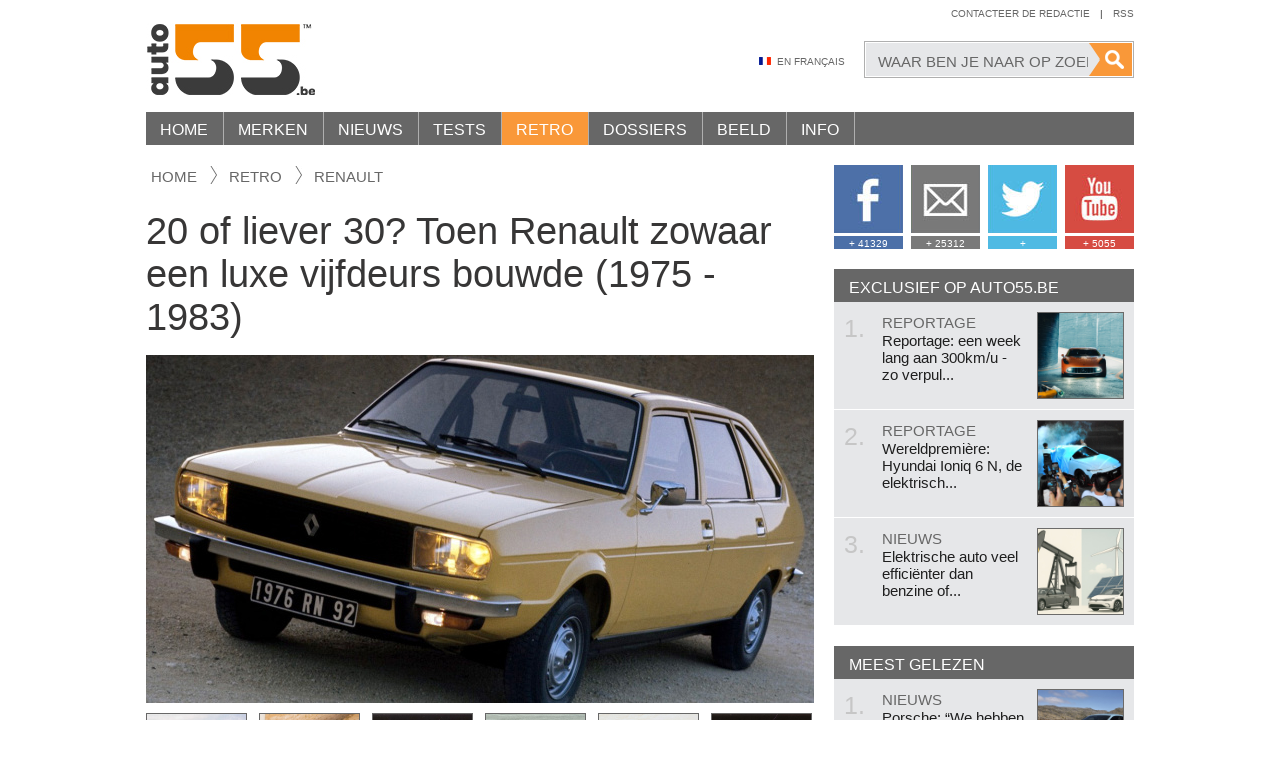

--- FILE ---
content_type: text/html; charset=UTF-8
request_url: https://www.auto55.be/retro/34662-20-of-liever-30-toen-renault-zowaar-een-luxe-vijfdeurs-bouwde-1975-1983
body_size: 17433
content:
<!DOCTYPE html>
<html lang="nl" class="no-js">
<head>
    <meta http-equiv="X-UA-Compatible" content="IE=edge">
    <meta charset="utf-8">
    <meta name="viewport" content="width=1150">
    <meta name="language" content="NL">
    <meta name="google-site-verification" content="9NFZCW95GF14DFWWC1w-1hcxSZW1AExNE2YbqUpAnSQ" />

    <!-- SEO -->
    <title>20 of liever 30? Toen Renault zowaar een luxe vijfdeurs bouwde (1975 - 1983) | Auto55.be | Retro</title>
    <meta name="robots" content="index, follow">
    <meta name="keywords" content="renault,luxe,seventies,oldtimer,klassieker,occasie,r20,r30, Retro, Seventies, Frankrijk, Oldtimer / Klassieker, Renault">
    <meta name="description" content="Geen gebrek aan legendarische modellen bij Renault. Maar een R20 of R30&hellip; ze komen in die lijst niet voor. Nochtans&hellip;">

    <!-- Open Graph -->
    <meta property="og:url" content="https://www.auto55.be/retro/34662-20-of-liever-30-toen-renault-zowaar-een-luxe-vijfdeurs-bouwde-1975-1983">
    <meta property="og:site_name" content="Auto55.be">
	<meta property="og:description" content="Geen gebrek aan legendarische modellen bij Renault. Maar een R20 of R30&hellip; ze komen in die lijst niet voor. Nochtans&hellip;">
	<meta property="og:locale" content="nl_BE">
	<meta property="og:title" content="20 of liever 30? Toen Renault zowaar een luxe vijfdeurs bouwde (1975 - 1983)">
	<meta property="og:image" content="https://images.auto55.be/popup/182229-renault-20-1976.jpg"><!-- 1 -->
	<meta property="og:image" content="https://images.auto55.be/popup/182236-renault-30-lifestyl0.jpg"><!-- 2 -->
	<meta property="og:image" content="https://images.auto55.be/popup/182235-renault-30-driving.jpg"><!-- 3 -->
	
    <!-- DNS Prefetch -->
    <link rel="dns-prefetch" href="//cdnjs.cloudflare.com/">
    <link rel="dns-prefetch" href="//images.auto55.be/">

    <!-- Alternate -->
    <link rel="alternate" title="Auto55.be" type="application/rss+xml" href="/rss.xml">
    <link rel="alternate" media="only screen and (max-width: 640px)" href="https://www.auto55.mobi/retro/34662-20-of-liever-30-toen-renault-zowaar-een-luxe-vijfdeurs-bouwde-1975-1983">

    <!-- Stylesheets -->
    <link rel="stylesheet" href="/build/assets/css/app-b2efff147d.css">
    <style>.clearfix:after { display: block; content: ''; clear: both; }</style>

    <!-- Favicons -->
    <link rel="icon" type="image/png" href="/assets/favicons/2025/favicon-96x96.png" sizes="96x96" />
<link rel="icon" type="image/svg+xml" href="/assets/favicons/2025/favicon.svg" />
<link rel="shortcut icon" href="/assets/favicons/2025/favicon.ico" />
<link rel="apple-touch-icon" sizes="180x180" href="/assets/favicons/2025/apple-touch-icon.png" />
<meta name="apple-mobile-web-app-title" content="Auto55" />
<link rel="manifest" href="/assets/favicons/2025/site.webmanifest" />
    <!-- Javascripts -->
    <script src="/assets/vendor/modernizr/modernizr-2.8.3.min.js"></script>
    <script src="//cdnjs.cloudflare.com/ajax/libs/jquery/1.12.0/jquery.min.js"></script>
    <script>window.jQuery || document.write('<script src="/assets/vendor/jquery/jquery-1.12.0.min.js"><\/script>')</script>
    <script>
    window.App = {
      debug     : false,
      root      : "https://www.auto55.be",
      host      : "www.auto55.be",
      csrf_token: "L7Nx4lCAqGkClVRFAY6rvJP7DV7VZmBmYTtuSPZ5",
      locale    : "nl",
      route     : "retro.show"
    }
    </script>

            <!-- Google Analytics -->
        <script>
        (function(i,s,o,g,r,a,m){i['GoogleAnalyticsObject']=r;i[r]=i[r]||function(){
          (i[r].q=i[r].q||[]).push(arguments)},i[r].l=1*new Date();a=s.createElement(o),
          m=s.getElementsByTagName(o)[0];a.async=1;a.src=g;m.parentNode.insertBefore(a,m)
        })(window,document,'script','//www.google-analytics.com/analytics.js','ga');

        ga('create', 'UA-47787275-1', 'auto');
        ga('send', 'pageview');
        </script>
    

    <!-- Shareaholic -->
    <script type="text/javascript">
    //<![CDATA[
    (function() {
      var shr = document.createElement('script');
      shr.setAttribute('data-cfasync', 'false');
      shr.src = '//dsms0mj1bbhn4.cloudfront.net/assets/pub/shareaholic.js';
      shr.type = 'text/javascript'; shr.async = 'true';
      shr.onload = shr.onreadystatechange = function() {
        var rs = this.readyState;
        if (rs && rs != 'complete' && rs != 'loaded') return;
        var site_id = '744cc155a5be81c9f1bf51f71faa3f9a';
        try { Shareaholic.init(site_id); } catch (e) {}
      };
      var s = document.getElementsByTagName('script')[0];
      s.parentNode.insertBefore(shr, s);
    })();
    //]]>
    </script>
    <script src="https://www.google.com/recaptcha/api.js" async defer></script>
</head>
<body style="overflow:visible!important">
<div id="wrapper">
    <div class="container">
        <header id="header">
        <h1 class="logo"><a href="/" title="Auto55.be">Auto55.be</a></h1>

        <nav id="nav-topright">
            <ul>
                <li><a href="/contact" title="Contacteer de redactie">Contacteer de redactie</a></li>
                <li class="seperator">|</li>
                <li><a href="http://feeds.feedburner.com/auto55" title="Autonieuws en -tests door Auto55.be" target="_blank">Rss</a></li>
            </ul>
        </nav><!-- /nav-topright -->
        <div style="clear:right;"></div>

        <div class="search-wrapper">
            <form method="GET" action="https://www.auto55.be/zoek" accept-charset="UTF-8">                <span class="bg">
                    <input class="field" type="text" name="q" value="" placeholder="Waar ben je naar op zoek?">
                    <input class="button" type="submit" value="">
                </span>
            </form>        </div><!-- /.search-wrapper -->

        <div id="nav-middle">
            <ul>
                                    <li><a href="https://fr.auto55.be" class="language fr">En Français</a></li>
                            </ul>
        </div><!-- /nav-middle -->
        <div class="clear"></div>

        <nav id="nav">
    	<ul class="parent1">
                                            
                <li class="child1 ">
                    <a href="https://www.auto55.be" title="Home">Home</a>
                                    </li>
                                                                                
                <li class="child1 ">
                    <a href="https://www.auto55.be/merken" title="Merken">Merken</a>
                    <div class="dropdown dropdown-makes">
        <div class="inner"><!-- www.auto55.be -->
            <h4><a href="https://www.auto55.be/merken#populiar">Populaire merken <span>Bekijk alle populaire merken</span></a></h4>
            <ul>
                                    <li><a href="/merken/audi"><img src="/assets/placeholders/block.jpg" data-original="https://images.auto55.be/logos/audi.jpg" width="90" alt=""></a></li>
                                    <li><a href="/merken/bmw"><img src="/assets/placeholders/block.jpg" data-original="https://images.auto55.be/logos/bmw.jpg" width="90" alt=""></a></li>
                                    <li><a href="/merken/citroen"><img src="/assets/placeholders/block.jpg" data-original="https://images.auto55.be/logos/citroen.jpg" width="90" alt=""></a></li>
                                    <li><a href="/merken/fiat"><img src="/assets/placeholders/block.jpg" data-original="https://images.auto55.be/logos/fiat.jpg" width="90" alt=""></a></li>
                                    <li><a href="/merken/ford"><img src="/assets/placeholders/block.jpg" data-original="https://images.auto55.be/logos/ford.jpg" width="90" alt=""></a></li>
                                    <li><a href="/merken/kia"><img src="/assets/placeholders/block.jpg" data-original="https://images.auto55.be/logos/kia.jpg" width="90" alt=""></a></li>
                                    <li><a href="/merken/mercedes-benz"><img src="/assets/placeholders/block.jpg" data-original="https://images.auto55.be/logos/mercedes-benz.jpg" width="90" alt=""></a></li>
                                    <li><a href="/merken/mini"><img src="/assets/placeholders/block.jpg" data-original="https://images.auto55.be/logos/mini.jpg" width="90" alt=""></a></li>
                                    <li><a href="/merken/nissan"><img src="/assets/placeholders/block.jpg" data-original="https://images.auto55.be/logos/nissan.jpg" width="90" alt=""></a></li>
                                    <li><a href="/merken/opel"><img src="/assets/placeholders/block.jpg" data-original="https://images.auto55.be/logos/opel.jpg" width="90" alt=""></a></li>
                                    <li><a href="/merken/peugeot"><img src="/assets/placeholders/block.jpg" data-original="https://images.auto55.be/logos/peugeot.jpg" width="90" alt=""></a></li>
                                    <li><a href="/merken/renault"><img src="/assets/placeholders/block.jpg" data-original="https://images.auto55.be/logos/renault.jpg" width="90" alt=""></a></li>
                                    <li><a href="/merken/suzuki"><img src="/assets/placeholders/block.jpg" data-original="https://images.auto55.be/logos/suzuki.jpg" width="90" alt=""></a></li>
                                    <li><a href="/merken/toyota"><img src="/assets/placeholders/block.jpg" data-original="https://images.auto55.be/logos/toyota.jpg" width="90" alt=""></a></li>
                                    <li><a href="/merken/volkswagen"><img src="/assets/placeholders/block.jpg" data-original="https://images.auto55.be/logos/volkswagen.jpg" width="90" alt=""></a></li>
                                    <li><a href="/merken/volvo"><img src="/assets/placeholders/block.jpg" data-original="https://images.auto55.be/logos/volvo.jpg" width="90" alt=""></a></li>
                            </ul>
            <div class="clear"></div>

            <h4><a href="https://www.auto55.be/merken#exclusief">Exclusieve merken <span>Bekijk alle exclusieve merken</span></a></h4>
            <ul>
                                    <li><a href="/merken/aston-martin"><img src="/assets/placeholders/block.jpg" data-original="https://images.auto55.be/logos/aston-martin.jpg" width="90" alt=""></a></li>
                                    <li><a href="/merken/bentley"><img src="/assets/placeholders/block.jpg" data-original="https://images.auto55.be/logos/bentley.jpg" width="90" alt=""></a></li>
                                    <li><a href="/merken/bugatti"><img src="/assets/placeholders/block.jpg" data-original="https://images.auto55.be/logos/bugatti.jpg" width="90" alt=""></a></li>
                                    <li><a href="/merken/ferrari"><img src="/assets/placeholders/block.jpg" data-original="https://images.auto55.be/logos/ferrari.jpg" width="90" alt=""></a></li>
                                    <li><a href="/merken/lamborghini"><img src="/assets/placeholders/block.jpg" data-original="https://images.auto55.be/logos/lamborghini.jpg" width="90" alt=""></a></li>
                                    <li><a href="/merken/maybach"><img src="/assets/placeholders/block.jpg" data-original="https://images.auto55.be/logos/maybach.jpg" width="90" alt=""></a></li>
                                    <li><a href="/merken/porsche"><img src="/assets/placeholders/block.jpg" data-original="https://images.auto55.be/logos/porsche.jpg" width="90" alt=""></a></li>
                                    <li><a href="/merken/rolls-royce"><img src="/assets/placeholders/block.jpg" data-original="https://images.auto55.be/logos/rolls-royce.jpg" width="90" alt=""></a></li>
                            </ul>
            <div class="clear"></div>
            
            <div class="footer text-right">
                <a href="https://www.auto55.be/merken">Alle automerken a-z</a> <i>|</i> 
                <a href="https://www.auto55.be/merken#overige">Nog nooit van gehoord</a>
            </div><!-- /.footer -->
        </div><!-- /.inner -->
    </div><!-- /.dropdown-makes -->
                </li>
                                            
                <li class="child1 ">
                    <a href="https://www.auto55.be/nieuws" title="Nieuws">Nieuws</a>
                    <div class="dropdown dropdown-news">
        <div class="inner">

            <div class="col-left">
                <section class="cell">
                    <h4>Populair <span><a href="https://www.auto55.be/nieuws" title="site.menu.news">Meer?</a></span></h4>
                    <div class="itemlist itemlist-md">

                        
                            <article class="item">
                                <a href="https://www.auto55.be/nieuws/33746-elektrische-auto-maar-geen-oprit-of-garage-deze-laadpaal-boven-het-voetpad-maakt-laden-mogelijk" title="Elektrische auto, maar geen oprit of garage? Deze laadpaal boven het voetpad maakt laden mogelijk">
                                    <h1>Elektrische auto, maar geen oprit of garage? Deze laadpaal boven het voetpad maa...</h1>
                                    <img src="/assets/placeholders/pixel.png" data-original="https://images.auto55.be/square/178175-lupys-laadpaal-voor-rijwoningen.jpg" width="89" height="89" alt="">
                                </a>
                            </article>
                        
                        
                            <article class="item">
                                <a href="https://www.auto55.be/nieuws/24753-peugeot-308-r-hybrid-met-500pk" title="Peugeot 308 R Hybrid met 500pk!">
                                    <h1>Peugeot 308 R Hybrid met 500pk!</h1>
                                    <img src="/assets/placeholders/pixel.png" data-original="https://images.auto55.be/square/118168-peugeot-308-r-hybrid-1.jpg" width="89" height="89" alt="">
                                </a>
                            </article>
                        
                        
                            <article class="item">
                                <a href="https://www.auto55.be/nieuws/35412-jaguar-land-rover-zet-designgod-aan-de-deur" title="Jaguar - Land Rover zet designgod aan de deur">
                                    <h1>Jaguar - Land Rover zet designgod aan de deur</h1>
                                    <img src="/assets/placeholders/pixel.png" data-original="https://images.auto55.be/square/184948-gerry-mcgovern.jpg" width="89" height="89" alt="">
                                </a>
                            </article>
                        
                        
                            <article class="item">
                                <a href="https://www.auto55.be/nieuws/27709-is-deze-mercedes-vision-een-van-de-hipste-bestelwagen-ooit" title="Is deze Mercedes Vision een van de hipste bestelwagen ooit?">
                                    <h1>Is deze Mercedes Vision een van de hipste bestelwagen ooit?</h1>
                                    <img src="/assets/placeholders/pixel.png" data-original="https://images.auto55.be/square/134545-mercedes-vision-ev-van-05.jpg" width="89" height="89" alt="">
                                </a>
                            </article>
                        
                        
                    </div>
                </section>

                <section class="cell">
                    <h4>Vers van de pers <span><a href="https://www.auto55.be/nieuws" title="site.menu.news">Meer?</a></span></h4>
                    <div class="itemlist itemlist-md">

                        
                            <article class="item">
                                <a href="https://www.auto55.be/nieuws/35435-porsche-we-hebben-de-macan-verknoeid-dus-komt-er-weer-benzine" title="Porsche: &ldquo;We hebben de Macan verknoeid&rdquo; - dus komt er weer benzine">
                                    <h1>Porsche: “We hebben de Macan verknoeid” - dus komt er weer benzine</h1>
                                    <img src="/assets/placeholders/pixel.png" data-original="https://images.auto55.be/square/184985-porsche-macan-2026.jpg" width="89" height="89" alt="">
                                </a>
                            </article>
                        
                        
                            <article class="item">
                                <a href="https://www.auto55.be/nieuws/35434-al-meer-dan-100000-bezoekers-voor-autosalon-brussel" title="Al meer dan 100.000 bezoekers voor Autosalon Brussel">
                                    <h1>Al meer dan 100.000 bezoekers voor Autosalon Brussel</h1>
                                    <img src="/assets/placeholders/pixel.png" data-original="https://images.auto55.be/square/184984-autosalon-algemeen.jpg" width="89" height="89" alt="">
                                </a>
                            </article>
                        
                        
                            <article class="item">
                                <a href="https://www.auto55.be/nieuws/19501-zo-rijd-je-veilig-op-sneeuw-of-ijs-remmen-sturen-en-optrekken-uitgelegd" title="Zo rijd je veilig op sneeuw of ijs: remmen, sturen en optrekken uitgelegd">
                                    <h1>Zo rijd je veilig op sneeuw of ijs: remmen, sturen en optrekken uitgelegd</h1>
                                    <img src="/assets/placeholders/pixel.png" data-original="https://images.auto55.be/square/79277-DSC_0110.jpg" width="89" height="89" alt="">
                                </a>
                            </article>
                        
                        
                            <article class="item">
                                <a href="https://www.auto55.be/nieuws/35430-meer-retro-minder-touch-vw-idpolo-krijgt-weer-echte-knoppen" title="Meer retro, minder touch: VW ID.Polo krijgt weer echte knoppen">
                                    <h1>Meer retro, minder touch: VW ID.Polo krijgt weer echte knoppen</h1>
                                    <img src="/assets/placeholders/pixel.png" data-original="https://images.auto55.be/square/184966-volkswagen-idpolo-interieur-1.jpg" width="89" height="89" alt="">
                                </a>
                            </article>
                        
                        
                    </div>
                </section>
                <div class="clear"></div>

                
                    <section class="cell cell-a" style="width: 177px;">
                        <h5>Nieuws van</h5>
                        <a href="https://www.auto55.be/nieuws?year=2019">2019</a>
                        <a href="https://www.auto55.be/nieuws?year=2018">2018</a>
                        <a href="https://www.auto55.be/nieuws?year=2017">2017</a>
                        <!-- <a href="https://www.auto55.be/nieuws" title="Naar nieuwsoverzicht">Naar het complete archief</a> -->
                    </section>
                    <section class="cell cell-b" style="width: 180px;">
                        <h5>Op onderwerp</h5>
                        <a href="https://www.auto55.be/nieuws">Autonieuws (alle)</a>
                        <a href="https://www.auto55.be/reportages?tags=exclusief">Exclusieve reportages</a>
                    </section>
                    <section class="cell cell-c" style="width: 106px;">
                        <h5>&nbsp;</h5>
                        <a href="https://www.auto55.be/nieuws?tags=conceptcar">Concept cars</a>
                        <a href="https://www.auto55.be/nieuws?tags=verkeer">Verkeer</a>
                    </section>

                
                            </div>

            <div class="col-right">
                
                <section class="cell">
                    <div class="itemlist itemlist-lg">

                        
                            <article class="item">
                                <a href="https://www.auto55.be/nieuws/35221-nooit-meer-file-in-vlaanderen-dan-vorig-jaar-dit-zijn-de-oorzaken" title="Nooit meer file in Vlaanderen dan vorig jaar - dit zijn de oorzaken">
                                    <span class="imagebox">
                                        <img src="/assets/placeholders/pixel.png" data-original="https://images.auto55.be/block/160987-file-verkeer-mobiliteit-snelweg-autostrade-belgie-werken.jpg" width="100%" alt="">
                                    </span>
                                    <h5>Nooit meer file in Vlaanderen dan vorig jaar - dit zijn de oorzaken</h5>
                                </a>
                            </article>
                        
                        
                            <article class="item">
                                <a href="https://www.auto55.be/nieuws/35134-mijlpaal-eerste-automerk-gaat-effectief-batterijen-recycleren" title="Mijlpaal: eerste automerk gaat effectief batterijen recycleren">
                                    <span class="imagebox">
                                        <img src="/assets/placeholders/pixel.png" data-original="https://images.auto55.be/block/183779-mercedes-battery-recycling-fabriek-kuppenheim-1.jpg" width="100%" alt="">
                                    </span>
                                    <h5>Mijlpaal: eerste automerk gaat effectief batterijen recycleren</h5>
                                </a>
                            </article>
                        
                        
                        <div class="clear"></div>
                    </div>
                </section>

                <section class="newsletter">
                    <h4>Auto55 Nieuwsbrief</h4>
                    <p>Telkens de 10 laatste nieuwsitems gratis in je mailbox. Je e-mail is veilig bij ons en natuurlijk kan je je steeds uitschrijven.</p>

                    <form action="https://www.auto55.be/newsletter" method="POST">
                        <input type="hidden" name="_token" value="L7Nx4lCAqGkClVRFAY6rvJP7DV7VZmBmYTtuSPZ5">
                        <input type="email" class="input" name="email" placeholder="Je e-mailadres">
                        <button type="submit" class="btn">Inschrijven</button>
                    </form>
                </section>

            </div>
            
            <div class="clear"></div>
        </div><!-- /.inner -->
    </div><!-- /.dropdown-news -->
                </li>
                                            
                <li class="child1 ">
                    <a href="https://www.auto55.be/tests" title="Tests">Tests</a>
                    <div class="dropdown dropdown-tests">
        <div class="inner">
           <div class="col-left">
                <section class="cell">
                    <h4><a href="https://www.auto55.be/tests" title="Tests">Nieuwe tests <span>Meer?</span></a></h4>
                    <div class="itemlist itemlist-md">

                        
                        
                            <article class="item">
                                <a href="https://www.auto55.be/tests/141563-nissan-leaf-de-pionier-is-terug-maar-niet-langer-de-koploper" title="Nissan Leaf: de pionier is terug, maar niet langer de koploper">
                                    <h1>Nissan Leaf: de pionier is terug, maar niet langer de koploper</h1>
                                    <img src="/assets/placeholders/pixel.png" data-original="https://images.auto55.be/square/184907-nissan-leaf-2025-test-4.jpg" width="89" height="89" alt="">
                                </a>
                            </article>
                        
                        
                            <article class="item">
                                <a href="https://www.auto55.be/tests/141562-mitsubishi-outlander-phev-2025-volwassen-maar-niet-foutloos" title="Mitsubishi Outlander PHEV 2025: volwassen, maar niet foutloos">
                                    <h1>Mitsubishi Outlander PHEV 2025: volwassen, maar niet foutloos</h1>
                                    <img src="/assets/placeholders/pixel.png" data-original="https://images.auto55.be/square/184813-mitsubishi-outlander-phev-tannis-2.jpg" width="89" height="89" alt="">
                                </a>
                            </article>
                        
                        
                            <article class="item">
                                <a href="https://www.auto55.be/tests/141561-comfort-boven-alles-citroen-c5-aircross-plug-in-hybrid-getest" title="Comfort boven alles: Citro&euml;n C5 Aircross Plug-in Hybrid getest">
                                    <h1>Comfort boven alles: Citroën C5 Aircross Plug-in Hybrid getest</h1>
                                    <img src="/assets/placeholders/pixel.png" data-original="https://images.auto55.be/square/184777-citroen-c5-aircross-tannis-35.jpg" width="89" height="89" alt="">
                                </a>
                            </article>
                        
                        
                    </div>
                </section>

                
                    <section class="cell">
                        <h4>&nbsp;</h4>
                        <div class="itemlist itemlist-md">
                                                            <article class="item">
                                    <a href="https://www.auto55.be/tests/141560-mercedes-cla-250-eq-zuinig-slim-maar-niet-altijd-raak" title="Mercedes CLA 250+ EQ: zuinig, slim, maar niet altijd raak">
                                        <h1>Mercedes CLA 250+ EQ: zuinig, slim, maar niet altijd raak</h1>
                                        <img src="/assets/placeholders/pixel.png" data-original="https://images.auto55.be/square/184579-mercedes-cla250-eq-testverslag-33.jpg" width="89" height="89" alt="">
                                    </a>
                                </article>
                                                            <article class="item">
                                    <a href="https://www.auto55.be/tests/141559-porsche-911-gts-t-hybrid" title="Porsche 911 GTS T-Hybrid">
                                        <h1>Porsche 911 GTS T-Hybrid</h1>
                                        <img src="/assets/placeholders/pixel.png" data-original="https://images.auto55.be/square/184507-porsche-911-992-carrera-gts-t-hybrid-my2025-0019.jpg" width="89" height="89" alt="">
                                    </a>
                                </article>
                                                            <article class="item">
                                    <a href="https://www.auto55.be/tests/141557-mgs-5-ev-rijdt-strakker-dan-verwacht-maar-blijft-leasingverhaal" title="MGS 5 EV rijdt strakker dan verwacht, maar blijft leasingverhaal">
                                        <h1>MGS 5 EV rijdt strakker dan verwacht, maar blijft leasingverhaal</h1>
                                        <img src="/assets/placeholders/pixel.png" data-original="https://images.auto55.be/square/184395-mgs-5-ev-test-2.jpg" width="89" height="89" alt="">
                                    </a>
                                </article>
                                                    </div>
                    </section>

                
                <div class="clear"></div>
                <p class="text-center"><a style="display: inline-block" class="btn btn-orange" href="https://www.auto55.be/tests" title="Naar testoverzicht">Naar testoverzicht</a></p>
                <div class="clear"></div>
                <br>
            </div>

            <div class="col-right">
                
                <section class="cell linklist">

                                            <div>
                            <span>Recente testverslagen</span>

                                                            <a href="https://www.auto55.be/tests/141563-nissan-leaf-de-pionier-is-terug-maar-niet-langer-de-koploper" title="Nissan Leaf: de pionier is terug, maar niet langer de koploper">Nissan Leaf: de pionier is terug, maar niet langer de koploper</a>
                                                            <a href="https://www.auto55.be/tests/141562-mitsubishi-outlander-phev-2025-volwassen-maar-niet-foutloos" title="Mitsubishi Outlander PHEV 2025: volwassen, maar niet foutloos">Mitsubishi Outlander PHEV 2025: volwassen, maar niet foutloos</a>
                                                            <a href="https://www.auto55.be/tests/141561-comfort-boven-alles-citroen-c5-aircross-plug-in-hybrid-getest" title="Comfort boven alles: Citro&euml;n C5 Aircross Plug-in Hybrid getest">Comfort boven alles: Citroën C5 Aircross Plug-in Hybrid getest</a>
                                                            <a href="https://www.auto55.be/tests/141560-mercedes-cla-250-eq-zuinig-slim-maar-niet-altijd-raak" title="Mercedes CLA 250+ EQ: zuinig, slim, maar niet altijd raak">Mercedes CLA 250+ EQ: zuinig, slim, maar niet altijd raak</a>
                                                            <a href="https://www.auto55.be/tests/141559-porsche-911-gts-t-hybrid" title="Porsche 911 GTS T-Hybrid">Porsche 911 GTS T-Hybrid</a>
                                                            <a href="https://www.auto55.be/tests/141557-mgs-5-ev-rijdt-strakker-dan-verwacht-maar-blijft-leasingverhaal" title="MGS 5 EV rijdt strakker dan verwacht, maar blijft leasingverhaal">MGS 5 EV rijdt strakker dan verwacht, maar blijft leasingverhaal</a>
                                                            <a href="https://www.auto55.be/tests/141556-test-fiat-grande-panda-hybrid-de-ideale-budgethybride" title="Test Fiat Grande Panda Hybrid &ndash; de ideale budgethybride?">Test Fiat Grande Panda Hybrid – de ideale budgethybride?</a>
                                                            <a href="https://www.auto55.be/tests/141555-renault-4-getest-retrocharme-tegen-premiumprijs" title="Renault 4 getest: retrocharme tegen premiumprijs?">Renault 4 getest: retrocharme tegen premiumprijs?</a>
                                                    </div>
                    
                                            <div>
                            <span>Fun</span>

                                                            <a href="https://www.auto55.be/tests/141277-can-am-spyder-f3" title="Can-am Spyder F3">Can-am Spyder F3</a>
                                                            <a href="https://www.auto55.be/tests/136952-nissan-leaf-nismo-rc-circuittest" title="Nissan Leaf Nismo RC Circuittest">Nissan Leaf Nismo RC Circuittest</a>
                                                    </div>
                    
                                            <div>
                            <span>Exclusief</span>

                                                            <a href="https://www.auto55.be/tests/141158-alfa-romeo-4c" title="Alfa Romeo 4C">Alfa Romeo 4C</a>
                                                            <a href="https://www.auto55.be/tests/141127-bentley-flying-spur-w12" title="Bentley Flying Spur W12">Bentley Flying Spur W12</a>
                                                    </div>
                    
                                            <div>
                            <span>Snel</span>

                                                            <a href="https://www.auto55.be/tests/141559-porsche-911-gts-t-hybrid" title="Porsche 911 GTS T-Hybrid">Porsche 911 GTS T-Hybrid</a>
                                                            <a href="https://www.auto55.be/tests/141531-getest-de-extreme-alpine-a110-r" title="Getest: de extreme Alpine A110 R">Getest: de extreme Alpine A110 R</a>
                                                    </div>
                    
                </section>

            </div>
                
            <div class="clear"></div>
        </div><!-- /.inner -->
    </div><!-- /.dropdown-tests -->
                </li>
                                            
                <li class="child1 active">
                    <a href="https://www.auto55.be/retro" title="Retro">Retro</a>
                    <div class="dropdown dropdown-retro">
        <div class="inner">
           <div class="col-left">
                <section class="cell">
                    <h4><a href="https://www.auto55.be/retro" title="Retro">Nieuw in retro <span>Meer?</span></a></h4>
                    <div class="itemlist itemlist-md">

                        
                            <article class="item">
                                <a href="https://www.auto55.be/retro/35268-70-jaar-mercedes-sl-hoe-een-haastklus-uitgroeide-tot-een-icoon" title="70 jaar Mercedes SL - hoe een haastklus uitgroeide tot een icoon">
                                    <h1>70 jaar Mercedes SL - hoe een haastklus uitgroeide tot een icoon</h1>
                                    <img src="/assets/placeholders/pixel.png" data-original="https://images.auto55.be/square/184417-mercedes-190sl.jpg" width="89" height="89" alt="">
                                </a>
                            </article>
                        
                        
                            <article class="item">
                                <a href="https://www.auto55.be/retro/35209-75-jaar-formule-1-de-gouden-formule" title="75 jaar Formule 1: de gouden formule">
                                    <h1>75 jaar Formule 1: de gouden formule</h1>
                                    <img src="/assets/placeholders/pixel.png" data-original="https://images.auto55.be/square/184245-hamiltonlasv24.jpg" width="89" height="89" alt="">
                                </a>
                            </article>
                        
                        
                            <article class="item">
                                <a href="https://www.auto55.be/retro/34618-honda-cb-750-1969-de-motorfiets-van-de-eeuw" title="Honda CB 750 (1969), de motorfiets van de eeuw">
                                    <h1>Honda CB 750 (1969), de motorfiets van de eeuw</h1>
                                    <img src="/assets/placeholders/pixel.png" data-original="https://images.auto55.be/square/182174-honda-cb-750-8.jpg" width="89" height="89" alt="">
                                </a>
                            </article>
                        
                        
                            <article class="item">
                                <a href="https://www.auto55.be/retro/35015-zo-viel-de-eerste-opel-omega-op-zo-snel-dat-hij-in-engeland-een-rel-veroorzaakte" title="Zo viel de eerste Opel Omega op: &quot;zo snel dat hij in Engeland een rel veroorzaakte&quot;">
                                    <h1>Zo viel de eerste Opel Omega op: "zo snel dat hij in Engeland een rel veroorzaak...</h1>
                                    <img src="/assets/placeholders/pixel.png" data-original="https://images.auto55.be/square/183488-opel-omega-a-1986-1994-7.jpg" width="89" height="89" alt="">
                                </a>
                            </article>
                        
                        
                    </div>
                </section>

                <section class="cell">
                    <h4>Blootgelegd...</h4>
                    
                    
                        <article class="highlighted">
                            <a href="https://www.auto55.be/retro/20972-volvo-vond-m-te-gek-zo-werd-bertones-tundra-toch-een-verkooptopper-voor-citroen" title="Volvo vond &rsquo;m te gek: zo werd Bertone&rsquo;s Tundra t&oacute;ch een verkooptopper&hellip; voor Citro&euml;n">
                                <img src="/assets/placeholders/pixel.png" data-original="https://images.auto55.be/tall/89527-Volvo-Tundra-1979-.jpg" width="100%" alt="">
                            </a>
                            <h1>Volvo vond &rsquo;m te gek: zo werd Bertone&rsquo;s Tundra t&oacute;ch een verkooptopper&hellip; voor Citro&euml;n</h1>
                        </article>

                    
                    <p class="text-center"><a class="btn btn-orange" href="https://www.auto55.be/retro">Alle retro-items</a></p>
                </section>
                
                <div class="clear"></div>
            </div>

            <div class="col-right">
                <section class="cell linklist">
                    
                    
                        <div>
                            <span><a href="https://www.auto55.be/retro/nineties">Nineties</a></span>

                            
                                <a href="https://www.auto55.be/retro/34889-volvo-break-rijke-geschiedenis-onzekere-toekomst" title="Volvo Break: rijke geschiedenis, onzekere toekomst">Volvo Break: rijke geschiedenis, onzekere toekomst</a>

                            
                                <a href="https://www.auto55.be/retro/34580-ford-mondeo-st200-sportieve-beschaving-1992-2000" title="Ford Mondeo ST200: sportieve beschaving (1992 - 2000)">Ford Mondeo ST200: sportieve beschaving (1992 - 2000)</a>

                            
                        </div>

                    
                        <div>
                            <span><a href="https://www.auto55.be/retro/eighties">Eighties</a></span>

                            
                                <a href="https://www.auto55.be/retro/35015-zo-viel-de-eerste-opel-omega-op-zo-snel-dat-hij-in-engeland-een-rel-veroorzaakte" title="Zo viel de eerste Opel Omega op: &quot;zo snel dat hij in Engeland een rel veroorzaakte&quot;">Zo viel de eerste Opel Omega op: &quot;zo snel dat hij in Engeland een rel veroorzaakte&quot;</a>

                            
                                <a href="https://www.auto55.be/retro/34889-volvo-break-rijke-geschiedenis-onzekere-toekomst" title="Volvo Break: rijke geschiedenis, onzekere toekomst">Volvo Break: rijke geschiedenis, onzekere toekomst</a>

                            
                        </div>

                    
                        <div>
                            <span><a href="https://www.auto55.be/retro/seventies">Seventies</a></span>

                            
                                <a href="https://www.auto55.be/retro/20972-volvo-vond-m-te-gek-zo-werd-bertones-tundra-toch-een-verkooptopper-voor-citroen" title="Volvo vond &rsquo;m te gek: zo werd Bertone&rsquo;s Tundra t&oacute;ch een verkooptopper&hellip; voor Citro&euml;n">Volvo vond &rsquo;m te gek: zo werd Bertone&rsquo;s Tundra t&oacute;ch een verkooptopper&hellip; voor Citro&euml;n</a>

                            
                                <a href="https://www.auto55.be/retro/28361-citroen-visa-compact-praktisch-en-eigenzinnig-1978-1988" title="Citro&euml;n Visa: compact, praktisch en eigenzinnig (1978 - 1988)">Citro&euml;n Visa: compact, praktisch en eigenzinnig (1978 - 1988)</a>

                            
                        </div>

                    
                        <div>
                            <span><a href="https://www.auto55.be/retro/sixties">Sixties</a></span>

                            
                                <a href="https://www.auto55.be/retro/34618-honda-cb-750-1969-de-motorfiets-van-de-eeuw" title="Honda CB 750 (1969), de motorfiets van de eeuw">Honda CB 750 (1969), de motorfiets van de eeuw</a>

                            
                                <a href="https://www.auto55.be/retro/34769-vespa-een-wesp-die-toevallig-beroemd-werd" title="Vespa, een wesp die toevallig beroemd werd">Vespa, een wesp die toevallig beroemd werd</a>

                            
                        </div>

                    
                        <div>
                            <span><a href="https://www.auto55.be/retro/fifties">Fifties</a></span>

                            
                                <a href="https://www.auto55.be/retro/35268-70-jaar-mercedes-sl-hoe-een-haastklus-uitgroeide-tot-een-icoon" title="70 jaar Mercedes SL - hoe een haastklus uitgroeide tot een icoon">70 jaar Mercedes SL - hoe een haastklus uitgroeide tot een icoon</a>

                            
                                <a href="https://www.auto55.be/retro/22821-deze-palten-diesel-is-geen-vw-1954" title="Deze Palten-Diesel is geen VW (1954)">Deze Palten-Diesel is geen VW (1954)</a>

                            
                        </div>

                    
                        <div>
                            <span><a href="https://www.auto55.be/retro/voor-1950">Voor 1950</a></span>

                            
                                <a href="https://www.auto55.be/retro/3499-432kmu-op-openbare-weg-hoe-mercedes-voor-altijd-de-snelste-is" title="432km/u op openbare weg: hoe Mercedes voor altijd de snelste is">432km/u op openbare weg: hoe Mercedes voor altijd de snelste is</a>

                            
                                <a href="https://www.auto55.be/retro/31372-stal-volkswagen-de-kever-van-een-joodse-ingenieur" title="Stal Volkswagen de Kever van een Joodse ingenieur?">Stal Volkswagen de Kever van een Joodse ingenieur?</a>

                            
                        </div>

                    
                </section>
            </div>
            
            <div class="clear"></div>
        </div><!-- /.inner -->
    </div><!-- /.dropdown-retro -->
                </li>
                                            
                <li class="child1 ">
                    <a href="https://www.auto55.be/dossiers" title="Dossiers">Dossiers</a>
                    <div class="dropdown dropdown-dossiers">
        <div class="inner">
           <div class="col-left">
                <section class="cell">
                    <h4><a href="https://www.auto55.be/dossiers" title="Dossiers">Recent in dossiers <span>Meer?</span></a></h4>

                    <div class="itemlist itemlist-md">

                        
                            <article class="item">
                                <a href="https://www.auto55.be/dossiers/4494-hoe-je-lederen-interieur-reinigen" title="Hoe je lederen interieur reinigen">
                                    <h1>Hoe je lederen interieur reinigen</h1>
                                    <img src="/assets/placeholders/pixel.png" data-original="https://images.auto55.be/square/124276-resultaat.jpg" width="89" height="89" alt="">
                                </a>
                            </article>
                        
                        
                            <article class="item">
                                <a href="https://www.auto55.be/dossiers/3057-goed-voorbereid-op-autovakantie-alle-tips" title="Goed voorbereid op autovakantie: alle tips">
                                    <h1>Goed voorbereid op autovakantie: alle tips</h1>
                                    <img src="/assets/placeholders/pixel.png" data-original="https://images.auto55.be/square/83925-autovakantie_19_inladen_03.jpg" width="89" height="89" alt="">
                                </a>
                            </article>
                        
                        
                            <article class="item">
                                <a href="https://www.auto55.be/dossiers/4225-autologos-en-hun-geschiedenis" title="Autologo&#039;s en hun geschiedenis">
                                    <h1>Autologo's en hun geschiedenis</h1>
                                    <img src="/assets/placeholders/pixel.png" data-original="https://images.auto55.be/square/126769-mitsubishi-motors-logo.jpg" width="89" height="89" alt="">
                                </a>
                            </article>
                        
                        
                            <article class="item">
                                <a href="https://www.auto55.be/dossiers/4493-was-je-auto-zonder-krassen" title="Was je auto zonder krassen">
                                    <h1>Was je auto zonder krassen</h1>
                                    <img src="/assets/placeholders/pixel.png" data-original="https://images.auto55.be/square/87405-Auto_Wassen_81.jpg" width="89" height="89" alt="">
                                </a>
                            </article>
                        
                        
                    </div>
                </section>

                <section class="cell">
                    <h4>De auto in de hoofdrol...</h4>
                    
                    
                        <article class="highlighted">
                            <a href="https://www.auto55.be/dossiers/4495-onderhoud-en-reparatie-dit-kan-je-evengoed-zelf" title="​Onderhoud en reparatie: dit kan je evengoed zelf.">
                                <img src="/assets/placeholders/pixel.png" data-original="https://images.auto55.be/tall/125560-luchtfilter.jpg" width="100%" alt="">
                            </a>
                            <h1>​Onderhoud en reparatie: dit kan je evengoed zelf.</h1>
                        </article>

                    
                    <p class="text-center"><a class="btn btn-orange" href="https://www.auto55.be/dossiers">Naar het dossieroverzicht</a></p>
                </section>
                
                <div class="clear"></div>
            </div>

            <div class="col-right">
                <section class="cell linklist">

                    
                        <div>
                            <span><a href="https://www.auto55.be/retro/salons">Salons</a></span>

                            
                                <a href="https://www.auto55.be/dossiers/4435-autosalon-van-brussel-2014" title="Autosalon van Brussel 2014">Autosalon van Brussel 2014</a>

                            
                                <a href="https://www.auto55.be/dossiers/3560-autosalon-van-brussel-2013" title="Autosalon van Brussel 2013">Autosalon van Brussel 2013</a>

                            
                                <a href="https://www.auto55.be/dossiers/2821-autosalon-van-geneve-2012" title="Autosalon van Gen&egrave;ve 2012">Autosalon van Gen&egrave;ve 2012</a>

                            
                                <a href="https://www.auto55.be/dossiers/2647-autosalon-van-brussel-2012" title="Autosalon van Brussel 2012">Autosalon van Brussel 2012</a>

                            
                        </div>

                    
                        <div>
                            <span><a href="https://www.auto55.be/retro/praktisch">Praktisch</a></span>

                            
                                <a href="https://www.auto55.be/dossiers/1290-winterbanden" title="Winterbanden">Winterbanden</a>

                            
                                <a href="https://www.auto55.be/dossiers/4491-road-trip-route-66" title="Road trip: Route 66">Road trip: Route 66</a>

                            
                                <a href="https://www.auto55.be/dossiers/3554-quads-atv-en-ssv" title="Quads, ATV en SSV">Quads, ATV en SSV</a>

                            
                                <a href="https://www.auto55.be/dossiers/4066-was-je-auto-als-een-pro" title="Was je auto als een pro">Was je auto als een pro</a>

                            
                        </div>

                    
                        <div>
                            <span><a href="https://www.auto55.be/retro/lifestyle">Lifestyle</a></span>

                            
                                <a href="https://www.auto55.be/dossiers/3800-helden-van-het-kleine-scherm" title="Helden van het kleine scherm">Helden van het kleine scherm</a>

                            
                                <a href="https://www.auto55.be/dossiers/1749-legendarische-autofilms" title="Legendarische Autofilms">Legendarische Autofilms</a>

                            
                                <a href="https://www.auto55.be/dossiers/4492-pacific-highway" title="Pacific Highway">Pacific Highway</a>

                            
                                <a href="https://www.auto55.be/dossiers/2503-10-coole-iphone-games" title="10 Coole iPhone Games">10 Coole iPhone Games</a>

                            
                        </div>

                    
                </section>
            </div>
            
            <div class="clear"></div>
        </div><!-- /.inner -->
    </div><!-- /.dropdown-dossiers -->
                </li>
                                            
                <li class="child1 ">
                    <a href="https://www.auto55.be/multimedia" title="Beeld">Beeld</a>
                    <div class="dropdown dropdown-multimedia">
        <div class="inner">
            
            <section class="col-left">
                <h4><a href="https://www.auto55.be/multimedia/fotospecials" title="Fotospecials">Fotospecials <span>Meer?</span></a></h4>
                
                                
                    <article class="item">
                        <a href="https://www.auto55.be/multimedia/fotospecials/7002-alfa-romeo-tonale-2025" title="Alfa Romeo Tonale 2025" data-popup-type="iframe">
                            <img src="/assets/placeholders/square.jpg" data-original="https://images.auto55.be/square/184899-alfa-romeo-tonale-facelift-my2025-46.jpg" width="100%" alt="">
                            <span class="hover"><i></i>Bekijk 46 foto&#039;s</span>
                        </a>
                    </article>
                
                                
                    <article class="item">
                        <a href="https://www.auto55.be/multimedia/fotospecials/7001-renault-clio-my2026" title="Renault Clio MY2026" data-popup-type="iframe">
                            <img src="/assets/placeholders/square.jpg" data-original="https://images.auto55.be/square/184711-nieuwe-renault-clio.jpg" width="100%" alt="">
                            <span class="hover"><i></i>Bekijk 46 foto&#039;s</span>
                        </a>
                    </article>
                
                                
                    <article class="item">
                        <a href="https://www.auto55.be/multimedia/fotospecials/7000-mercedes-benz-cla-250-eq" title="Mercedes-Benz CLA 250+ EQ" data-popup-type="iframe">
                            <img src="/assets/placeholders/square.jpg" data-original="https://images.auto55.be/square/184585-mercedes-cla250-eq-testverslag-40.jpg" width="100%" alt="">
                            <span class="hover"><i></i>Bekijk 45 foto&#039;s</span>
                        </a>
                    </article>
                
                                
                    <article class="item">
                        <a href="https://www.auto55.be/multimedia/fotospecials/6999-porsche-911-gts-t-hybrid" title="Porsche 911 GTS T-Hybrid" data-popup-type="iframe">
                            <img src="/assets/placeholders/square.jpg" data-original="https://images.auto55.be/square/184498-porsche-911-992-carrera-gts-t-hybrid-my2025-0010.jpg" width="100%" alt="">
                            <span class="hover"><i></i>Bekijk 42 foto&#039;s</span>
                        </a>
                    </article>
                
                                
                    <article class="item">
                        <a href="https://www.auto55.be/multimedia/fotospecials/6998-fiat-grande-panda-hybrid" title="Fiat Grande Panda Hybrid" data-popup-type="iframe">
                            <img src="/assets/placeholders/square.jpg" data-original="https://images.auto55.be/square/184363-fiat-grande-panda-hybrid-test-3.jpg" width="100%" alt="">
                            <span class="hover"><i></i>Bekijk 17 foto&#039;s</span>
                        </a>
                    </article>
                
                                
                    <article class="item">
                        <a href="https://www.auto55.be/multimedia/fotospecials/6997-alpine-a390-fotogallery" title="Alpine A390 fotogallery" data-popup-type="iframe">
                            <img src="/assets/placeholders/square.jpg" data-original="https://images.auto55.be/square/184361-alpine-a390.jpg" width="100%" alt="">
                            <span class="hover"><i></i>Bekijk 23 foto&#039;s</span>
                        </a>
                    </article>
                
                                
                    <article class="item">
                        <a href="https://www.auto55.be/multimedia/fotospecials/6996-renault-4-e-tech-electric" title="Renault 4 E-Tech Electric" data-popup-type="iframe">
                            <img src="/assets/placeholders/square.jpg" data-original="https://images.auto55.be/square/184324-renault-4-e-tech-electric-2025-test-23.jpg" width="100%" alt="">
                            <span class="hover"><i></i>Bekijk 23 foto&#039;s</span>
                        </a>
                    </article>
                
                                
                    <article class="item">
                        <a href="https://www.auto55.be/multimedia/fotospecials/6995-jeep-compass-2025" title="Jeep Compass 2025" data-popup-type="iframe">
                            <img src="/assets/placeholders/square.jpg" data-original="https://images.auto55.be/square/184276-jeep-compass-my-2025-1.jpg" width="100%" alt="">
                            <span class="hover"><i></i>Bekijk 25 foto&#039;s</span>
                        </a>
                    </article>
                
                                
                    <article class="item">
                        <a href="https://www.auto55.be/multimedia/fotospecials/6994-renault-5-turbo-3e" title="Renault 5 Turbo 3E" data-popup-type="iframe">
                            <img src="/assets/placeholders/square.jpg" data-original="https://images.auto55.be/square/184147-renault-5-turbo-2025-3.jpg" width="100%" alt="">
                            <span class="hover"><i></i>Bekijk 70 foto&#039;s</span>
                        </a>
                    </article>
                
                                
                    <article class="item">
                        <a href="https://www.auto55.be/multimedia/fotospecials/6993-volvo-es90" title="Volvo ES90" data-popup-type="iframe">
                            <img src="/assets/placeholders/square.jpg" data-original="https://images.auto55.be/square/184135-volvo-es90-99.jpg" width="100%" alt="">
                            <span class="hover"><i></i>Bekijk 99 foto&#039;s</span>
                        </a>
                    </article>
                
                                
                    <article class="item">
                        <a href="https://www.auto55.be/multimedia/fotospecials/6992-audi-a6-avant-2025" title="Audi A6 Avant 2025" data-popup-type="iframe">
                            <img src="/assets/placeholders/square.jpg" data-original="https://images.auto55.be/square/184036-audi-a6-avant-2025-14.jpg" width="100%" alt="">
                            <span class="hover"><i></i>Bekijk 13 foto&#039;s</span>
                        </a>
                    </article>
                
                                
                    <article class="item">
                        <a href="https://www.auto55.be/multimedia/fotospecials/6991-volkswagen-idevery1" title="Volkswagen ID.Every1" data-popup-type="iframe">
                            <img src="/assets/placeholders/square.jpg" data-original="https://images.auto55.be/square/184002-volkswagen-id-1-everyone-24.jpg" width="100%" alt="">
                            <span class="hover"><i></i>Bekijk 44 foto&#039;s</span>
                        </a>
                    </article>
                
                
                <div class="clear"></div>
            </section>
            
            <section class="col-right">
                <h4><a href="https://www.auto55.be/multimedia/videos" title="Video&#039;s">Video&#039;s <span>Meer?</span></a></h4>
                
                
                    <article class="item video">
                        <a href="https://www.auto55.be/multimedia/videos/699-mazda-op-autosalon-brussel-wereldpremiere-cx-6e-nieuwe-cx-5" title="Mazda op Autosalon Brussel: wereldpremi&egrave;re CX-6e + nieuwe CX-5" data-popup-type="iframe">
                            <img src="/assets/placeholders/block.jpg" data-original="https://images.auto55.be/block/184978-autosalon-mazda.jpg" width="100%" alt="">
                            <span class="hover"></span>
                            <span class="play"></span>
                        </a>
                    </article>
                
                
                    <article class="item video">
                        <a href="https://www.auto55.be/multimedia/videos/698-dacia-op-autosalon-brussel-2026-sandero-update-bigster-hype-en-hipster-concept" title="Dacia op Autosalon Brussel 2026: Sandero-update, Bigster-hype en Hipster Concept" data-popup-type="iframe">
                            <img src="/assets/placeholders/block.jpg" data-original="https://images.auto55.be/block/184979-dacia.jpg" width="100%" alt="">
                            <span class="hover"></span>
                            <span class="play"></span>
                        </a>
                    </article>
                
                
                    <article class="item video">
                        <a href="https://www.auto55.be/multimedia/videos/697-mercedes-op-autosalon-brussel-wereldpremiere-glb-nieuwe-glc" title="Mercedes op Autosalon Brussel: wereldpremi&egrave;re GLB + nieuwe GLC" data-popup-type="iframe">
                            <img src="/assets/placeholders/block.jpg" data-original="https://images.auto55.be/block/184982-mercedes.jpg" width="100%" alt="">
                            <span class="hover"></span>
                            <span class="play"></span>
                        </a>
                    </article>
                
                
                    <article class="item video">
                        <a href="https://www.auto55.be/multimedia/videos/696-kia-op-autosalon-brussel-2026-ev2-wereldpremiere-ev5-pv5-stonic-k4" title="Kia op Autosalon Brussel 2026: EV2 wereldpremi&egrave;re + EV5, PV5, Stonic, K4..." data-popup-type="iframe">
                            <img src="/assets/placeholders/block.jpg" data-original="https://images.auto55.be/block/184983-kia-autosalon.jpg" width="100%" alt="">
                            <span class="hover"></span>
                            <span class="play"></span>
                        </a>
                    </article>
                
                
                    <article class="item video">
                        <a href="https://www.auto55.be/multimedia/videos/695-autosalon-brussel-2026-alle-praktische-info" title="Autosalon Brussel 2026: alle praktische info" data-popup-type="iframe">
                            <img src="/assets/placeholders/block.jpg" data-original="https://images.auto55.be/block/184980-autosalon-praktische-info.jpg" width="100%" alt="">
                            <span class="hover"></span>
                            <span class="play"></span>
                        </a>
                    </article>
                
                
                    <article class="item video">
                        <a href="https://www.auto55.be/multimedia/videos/694-suzuki-op-autosalon-brussel-2026-e-vitara-is-suzukis-eerste-ev" title="Suzuki op Autosalon Brussel 2026: e-Vitara is Suzuki&rsquo;s eerste EV!" data-popup-type="iframe">
                            <img src="/assets/placeholders/block.jpg" data-original="https://images.auto55.be/block/184975-suzuki-autosalon-brussel.jpg" width="100%" alt="">
                            <span class="hover"></span>
                            <span class="play"></span>
                        </a>
                    </article>
                
                
                <div class="clear"></div>
            </section>
            <div class="clear"></div>

            <div class="footer text-right">
                <a href="http://www.youtube.com/user/auto55be" target="_blank">Auto55 op youtube</a> <i>|</i> 
                <a href="https://instagram.com/auto55be" target="_blank">Auto55 op instagram</a> <i>|</i>
                <a href="https://www.auto55.be/multimedia/fotospecials">Alle fotospecials</a> <i>|</i> 
                <a href="https://www.auto55.be/multimedia/videos">Alle video&#039;s</a>
            </div>
        </div><!-- /.inner -->
    </div><!-- /.dropdown-multimedia -->
                </li>
                                            
                <li class="child1 ">
                    <a href="#" title="Info">Info</a>
                    <div class="dropdown dropdown-info">
        <div class="inner">

            <div class="col-left">
                <section class="cell cell-a linklist">
                    <div>
                        <span>Belasting op inverkeersstelling (BIV)</span>
                        <a href="https://www.auto55.be/pages/biv/nieuw-tweedehands-vlaanderen.html" title="BIV nieuwe of tweedehandswagen Vlaanderen">BIV nieuwe of tweedehandswagen Vlaanderen</a>
                        <a href="https://www.auto55.be/pages/biv/nieuw-tweedehands-brussel-en-wallonie.html" title="BIV nieuwe of tweedehandswagen Brussel &amp; Wallonië">BIV nieuwe of tweedehandswagen Brussel &amp; Wallonië</a>
                        <a href="https://www.auto55.be/pages/biv/motorfietsen-boten-luchtvaartuigen.html" title="BIV op motorfietsen, boten en luchtvaartuigen">BIV op motorfietsen, boten en luchtvaartuigen</a>
                    </div>

                    <div>
                        <span>Jaarlijkse verkeersbelasting</span>
                        <a href="https://www.auto55.be/pages/verkeersbelasting/personenwagens.html" title="Auto&rsquo;s">Auto&rsquo;s</a>
                        <a href="https://www.auto55.be/pages/verkeersbelasting/overige.html" title="Motorfietsen">Motorfietsen</a>
                        <a href="https://www.auto55.be/pages/verkeersbelasting/overige.html" title="Aanhangwagens">Aanhangwagens</a>
                        <a href="https://www.auto55.be/pages/verkeersbelasting/lichte-vrachtwagens-en-kampeerwagens.html" title="Lichte vracht &amp; mobilhomes">Lichte vracht &amp; mobilhomes</a>
                    </div>

                    <div>
                        <span>Autofiscaliteit bedrijven</span>
                        <!-- <a href="#" title="Fiscaliteit</a>">Fiscaliteit</a> -->
                        <a href="https://www.auto55.be/pages/fiscaliteit/btw-aftrek-bedrijven.html" title="BTW-aftrek bedrijven 2013">BTW-aftrek bedrijven 2013</a>
                    </div>
                </section>
                <section class="cell cell-b linklist">
                    <!--
                    <div>
                        <span>Iets met cijfers?</span>
                        <a href="">Wat met de 55?</a>
                        <a href="">55 Websites die je moet gezien hebben</a>
                    </div>
                    -->
                    <div>
                        <span>Praktisch</span>
                        <a href="https://www.auto55.be/nieuws/25919-nieuwe-biv-en-verkeersbelasting-in-2016-dit-moet-je-weten" title="Verkeersbelasting, BIV Vlaanderen 2016" onclick="ga('send', 'event', 'Click', 'BIV verkeersbelasting 2016');">Verkeersbelasting, BIV Vlaanderen 2016</a>
                        <a href="https://www.auto55.be/nieuws/26371-oldtimerleeftijd-wordt-opgetrokken-van-25-naar-30-jaar" title="Wanneer is een auto oldtimer" onclick="ga('send', 'event', 'Click', 'oldtimerleeftijd Belgie');">Wanneer is een auto oldtimer</a>
                        <a href="https://www.auto55.be/nieuws/26370-wettelijke-beperkingen-gebruik-oldtimers" title="Oldtimerstatuut Belgi&euml;" onclick="ga('send', 'event', 'Click', 'oldtimerstatuut Belgie');">Wettelijke beperkingen gebruik oldtimer</a>
                        <a href="https://www.auto55.be/nieuws/26308-subsidie-maakt-elektrische-wagen-flink-goedkoper-vanaf-2016" title="(Vlaamse) Premie elektrische auto&rsquo;s 2016 - 2019">Premie elektrische auto&rsquo;s 2016 - 2019</a>
                        <a href="https://www.auto55.be/pages/info/boetetarieven.html" title="Boetetarieven">Boetetarieven</a>
                        <br>
                        <a href="https://www.auto55.be/contact" title="Contacteer de redactie">Contacteer de redactie</a>
                        <a href="https://www.auto55.be/pages/info/wettelijke-bepalingen.html" title="Wettelijke bepalingen">Wettelijke bepalingen</a>
                        <a href="https://www.auto55.be/pages/info/gebruiksvoorwaarden.html" title="Gebruiksvoorwaarden">Gebruiksvoorwaarden</a>
                        <a href="https://www.auto55.be/pages/info/cookies.html" title="Over cookies">Over cookies</a>
                        <a href="https://www.auto55.be/pages/info/adverteren.html" title="Adverteren op Auto55">Adverteren op Auto55</a>
                    </div>

                    <div>
                        <span>Blijf op de hoogte</span>

                        <ul class="social-media">
		<li class="facebook"><a href="http://facebook.auto55.be">http://facebook.auto55.be</a></li>
		<li class="twitter"><a href="http://twitter.auto55.be">http://twitter.auto55.be</a></li>
		<li class="youtube"><a href="http://www.youtube.com/user/auto55be">http://www.youtube.com/user/auto55be</a></li>
		<li class="mail"><a href="https://www.auto55.be/newsletter" title="Newsletter"></a></li>
		<li class="instagram"><a href="http://instagram.com/auto55be"></a></li>
		<!--<li class="mobilesite"><a href="#"></a></li> -->
	</ul>

                    </div>
                </section>
                <div class="clear"></div>
            </div>

            <div class="col-right">
                <section class="cell">
                    <div class="itemlist itemlist-lg">
                        
                        <article class="item">
                            <a href="https://www.auto55.be/pages/brandstofprijzen/overzicht.html" title="De laatste brandstofprijzen">
                                <span>
                                    <img src="/assets/site/images/content/dropdown/brandstofprijzen.jpg" width="100%" alt="">
                                </span>
                                <h5>De laatste brandstofprijzen</h5>
                            </a>
                        </article>

                        <article class="item">
                            <a href="https://www.auto55.be/pages/winterbanden/europese-eisen.html" title="Wettelijke eisen winterbanden">
                                <span>
                                    <img src="/assets/site/images/content/dropdown/winterbanden.jpg" width="100%" alt="">
                                </span>
                                <h5>Wettelijke eisen winterbanden (alle Europese landen)</h5>
                            </a>
                        </article>
                        
                        <div class="clear"></div>
                    </div>
                </section>
            </div>
            <div class="clear"></div>
        </div><!-- /.inner -->
    </div><!-- /.dropdown-info -->
                </li>
            
            
                    </ul>
    </nav><!-- /nav -->

        
        <div class="advertisement header">
    <!-- TOP -->
    <div id="ad-slot-1"> 
      <script>
        googletag.cmd.push(function() {
          googletag.display('ad-slot-1');
        });
      </script> 
    </div>
  </div> <!-- /banner.header-leaderbord -->

            </header><!-- /header -->

        
	<section id="content" role="main">

		
    <article class="article">

        <nav class="breadcrumbs">
		<ul><li><a href="https://www.auto55.be">Home</a></li><li class="sep"></li><li><a href="https://www.auto55.be/retro">retro</a></li><li class="sep"></li><li><a href="https://www.auto55.be/merken/renault">Renault</a></li></ul>		<div class="clear"></div>
	</nav><!-- /.breadcrumbs -->

        <header class="article-header">
            <h1>20 of liever 30? Toen Renault zowaar een luxe vijfdeurs bouwde (1975 - 1983)</h1>
        </header><!-- /.article-header -->

        <div class="clear"></div>
	<section class="photos">

		
			
				
				<figure class="spotlight">
					<a href="https://www.auto55.be/multimedia/photos/428457/34662-20-of-liever-30-toen-renault-zowaar-een-luxe-vijfdeurs-bouwde-1975-1983?id=182229" target="_blank" data-popup-type="iframe">
						<img src="/assets/placeholders/pixel.png" data-original="https://images.auto55.be/wide/182229-renault-20-1976.jpg" alt="" width="668" height="348">
						<div class="hover"><span>Bekijk 13 foto's</span></div>					</a>
				</figure><!-- /.spotloght -->

			
		
		
		
			<div class="thumbs">

				
					<figure class="imagebox">

						
							
							<a href="https://www.auto55.be/multimedia/photos/428457/34662-20-of-liever-30-toen-renault-zowaar-een-luxe-vijfdeurs-bouwde-1975-1983?id=182236" target="_blank" data-popup-type="iframe">
								<img src="https://images.auto55.be/square/182236-renault-30-lifestyl0.jpg" alt="" width="101" height="101">
								<div class="hover photo"><span class="count">13</span></div>
							</a>

											
					</figure><!-- /.imagebox -->

				
					<figure class="imagebox">

						
							
							<a href="https://www.auto55.be/multimedia/photos/428457/34662-20-of-liever-30-toen-renault-zowaar-een-luxe-vijfdeurs-bouwde-1975-1983?id=182235" target="_blank" data-popup-type="iframe">
								<img src="https://images.auto55.be/square/182235-renault-30-driving.jpg" alt="" width="101" height="101">
								<div class="hover photo"><span class="count">13</span></div>
							</a>

											
					</figure><!-- /.imagebox -->

				
					<figure class="imagebox">

						
							
							<a href="https://www.auto55.be/multimedia/photos/428457/34662-20-of-liever-30-toen-renault-zowaar-een-luxe-vijfdeurs-bouwde-1975-1983?id=182231" target="_blank" data-popup-type="iframe">
								<img src="https://images.auto55.be/square/182231-renault-20-diesel.jpg" alt="" width="101" height="101">
								<div class="hover photo"><span class="count">13</span></div>
							</a>

											
					</figure><!-- /.imagebox -->

				
					<figure class="imagebox">

						
							
							<a href="https://www.auto55.be/multimedia/photos/428457/34662-20-of-liever-30-toen-renault-zowaar-een-luxe-vijfdeurs-bouwde-1975-1983?id=182228" target="_blank" data-popup-type="iframe">
								<img src="https://images.auto55.be/square/182228-renault-20-1983.jpg" alt="" width="101" height="101">
								<div class="hover photo"><span class="count">13</span></div>
							</a>

											
					</figure><!-- /.imagebox -->

				
					<figure class="imagebox">

						
							
							<a href="https://www.auto55.be/multimedia/photos/428457/34662-20-of-liever-30-toen-renault-zowaar-een-luxe-vijfdeurs-bouwde-1975-1983?id=182238" target="_blank" data-popup-type="iframe">
								<img src="https://images.auto55.be/square/182238-renault-30-ts.jpg" alt="" width="101" height="101">
								<div class="hover photo"><span class="count">13</span></div>
							</a>

											
					</figure><!-- /.imagebox -->

				
					<figure class="imagebox">

						
							
							<a href="https://www.auto55.be/multimedia/photos/428457/34662-20-of-liever-30-toen-renault-zowaar-een-luxe-vijfdeurs-bouwde-1975-1983?id=182239" target="_blank" data-popup-type="iframe">
								<img src="https://images.auto55.be/square/182239-renault-30.jpg" alt="" width="101" height="101">
								<div class="hover photo"><span class="count">13</span></div>
							</a>

											
					</figure><!-- /.imagebox -->

				
				
				<div class="clear"></div>
			</div><!-- /.thumbs -->

		
	</section><!-- /.photos -->

        <div class="article-content">
            
            <div class="advertisement">
        <!-- ARTICLE -->
        <div id="ad-slot-5"> 
           <script>
             googletag.cmd.push(function() {
               googletag.display('ad-slot-5');
             });
           </script> 
        </div>
    </div><!-- banners.article -->

            <div class="author">
		Door: HM		<span class="date">23-04-2023</span>
	</div>

            <div class="textbox ">
		<p><span class="dc">G</span>een gebrek aan legendarische modellen bij Renault. Een R4, <a href="https://www.auto55.be/retro/28057-renault-5-de-juiste-auto-op-het-juiste-moment-1972-1985" target="_blank">R5</a>, R16 of een Espace. Of waarom geen <a href="https://www.auto55.be/retro/32343-renault-twingo-i-1993-2007-opvallen-loont" target="_blank">Twingo</a>? Maar een R20 of R30&hellip; ze komen in die lijst niet voor. Nochtans&hellip;</p><p>De 20 en 30 waren éénzelfde model. Ze hadden een vlot, sober en eerder elegant design. Niet zo opvallend of extravagant als een Citroën DS of <a href="https://www.auto55.be/retro/27278-cx-de-laatste-echte-citroen-1974-1991" target="_blank">CX</a>. De R20 was het instapmodel, de R30 beoogde nog een positie in het betere luxesegment. Toen luxe nog gelijkstond met comfort en niet met technologie&hellip;<strong></strong></p><p><strong>R20: een sober ruimtewonder</strong></p><p><span class="imagewrap "><a href="https://images.auto55.be/popup/182236-renault-30-lifestyl0.jpg" class=" child-1" target="_blank" data-popup><img src="https://images.auto55.be/wide/182236-renault-30-lifestyl0.jpg" width="100%" alt=""></a></span>In 1975 zat de stilaan bejaarde, maar nog goed verkopende R16 aan het einde van z’n carrière. Die bestseller opvolgen was geen gemakkelijke taak. De R20 was duidelijk ruimer dan z’n geliefde en werd gepresenteerd als het basismodel. Hij ging het vaakst over de toonbank in de sobere TL-versie met een 1700cc. Die motorversie bleek evenwel wat magertjes. Wat later kwam de moderne 2000cc (met 109pk) in een TX-versie. En in 1979 deed de dieselmotor z’n intrede. In de R20 was dat nog een ouderwetse slome diesel. Bij een koude start betekende dat een hels lawaai en gedaver. Bij een duw op het gaspedaal was er geen reactie, wel nog meer lawaai en vooral een donkere walm. Niemand durft daar vandaag nog de straat mee op. Je zou nogal bekeken worden.</p><p><strong>De R30: een chique voiture</strong></p><p>De R30 kreeg straffere motoren, wat meer chroom en luxe, dubbele koplampen en was ook een pak duurder. Z’n imago of uitstraling was nog steeds ingetogen, z’n aandrijving was dat zeker niet. De R30 kreeg een heuse zescilinder, eindelijk. Dat was bij Renault al heel lang geleden. Het was de PRV (Peugeot/Renault/Volvo) 2664cc met 130pk. De R30 was niet alleen een ruime praktische auto, maar etaleerde ook een aangenaam rijgedrag, dankzij de vier onafhankelijk geveerde wielen en schijfremmen. Kortom het heerlijke Frans comfort. Ook present (helaas): de typisch Franse kwaaltjes van die periode.</p><p><span class="imagewrap "><a href="https://images.auto55.be/popup/182230-renault-20-cutaway.jpg" class=" child-1" target="_blank" data-popup><img src="https://images.auto55.be/wide/182230-renault-20-cutaway.jpg" width="100%" alt=""></a></span>Terwijl de sobere R20 nog bij de club van de slome diesels hoorde, kreeg de R30 vanaf 1981 een heuse turbodiesel. Renault heeft de diesel merkelijk beter gemaakt. Met dank aan de Franse knowhow inzake turbo. Aanvankelijk wist Renault de turbo bij sportieve benzinemotoren op punt te stellen. Vervolgens was de diesel aan de beurt. Een knappe diesel in een topauto. De R30 turbo diesel mocht geen nagelende catastrofe worden. Dankzij een goed afgestelde turbo wist Renault 85pk te ontfutselen aan dit motorblok en in 15.5sec zat je aan 100km/u. Geen slechte cijfers in die tijd. Een heuse vooruitgang voor de spaarzame veelrijders.<strong></strong></p><p><strong>Een identiteitscrisis met groot waardeverlies</strong></p><p>De voorwielaangedreven R20/30 waren al geen koopjes, maar de eigenaars moesten met lede ogen toekijken hoe hun R20/30 bijzonder snel in waarde begon te dalen. Een gevolg van de slechte reputatie, vele vervelende mankementen en roest. Dat was zowat gegarandeerd. Er werd destijds licht en goedkoop staal gebruikt. Dat bleek toch geen goed idee.</p><p><span class="imagewrap "><a href="https://images.auto55.be/popup/182233-renault-20-interior.jpg" class=" child-1" target="_blank" data-popup><img src="https://images.auto55.be/wide/182233-renault-20-interior.jpg" width="100%" alt=""></a></span>De R20/30 was één van de eerste vijfdeurs die zich waagde in het luxesegment. Geen makkelijke opgave. De uitdaging om tegelijk luxe, ruimte voor vijf, goed rijden, standing te combineren met de praktische aspecten van een grote vijfdeurs, bleek geen evidente opgave. De R20/30 viel tussen twee stoelen: enerzijds te bescheiden of ingetogen om zich te manifesteren als echte luxe voiture (‘t was geen CX of Mercedes). Maar anderzijds te prijzig voor de familie. Voor wat minder geld had je een <a href="https://www.auto55.be/retro/23943-citroen-bx-1982-1994" target="_blank">Citroën BX</a> of een Ford Sierra, ook met die praktische vijfde deur.</p><p>Nog een vergeten exploot: in 1982 won een R20 zelfs de rally Parijs-Dakar. Met dank aan de 4x4-aandrijving en een pittige 1.6 turbo, een Renault-specialiteit. Er waren weliswaar minder deelnemers. Toen waren het nog vooral avonturiers en de teams waren nog niet zo professioneel bezig. De piloten reden in t-shirt. Vreemd genoeg heeft Renault dit succes nooit commercieel in de verf gezet.</p><p><strong>Spoorloos verdwenen</strong></p><p><span class="imagewrap "><a href="https://images.auto55.be/popup/182239-renault-30.jpg" class=" child-1" target="_blank" data-popup><img src="https://images.auto55.be/wide/182239-renault-30.jpg" width="100%" alt=""></a></span>Einde 1983 verdwenen de R20/30 stilletjes langs de achterdeur en met veel tromgeroffel verscheen de high-tech R25 op het toneel. Die had wat meer allure en uitstraling. En opnieuw vijf deuren. Nog steeds geloofden de koppige Fransen dat ze ook hun deel van het betere luxesegment mochten claimen. Het lukte ze nooit. Alsmaar meer begonnen de premium Duitsers het hogere segment op te eisen</p><p>Uiteindelijk werden 622.000 exemplaren van de R20 gebouwd en 145.000 van de R30. Ze konden alleen wat populariteit verwerven in Frankrijk. Door het manifest ontbreken van charme of charisma (wat dat ook moge betekenen) en een bedenkelijke bouwkwaliteit, zijn alle R20/30’s uit het straatbeeld verdwenen. Een echte premium Franse luxe voiture zit er niet meteen aan te komen.</p>		<div class="clear"></div>
	</div>

            <div class="clear"></div>
        </div>

        <div class="article-tags"><p>TAGS: <a href="https://www.auto55.be/merken/renault" title="Renault">Renault</a>, <a href="https://www.auto55.be/tags/retro" title="Retro">Retro</a>, <a href="https://www.auto55.be/tags/seventies" title="Seventies">Seventies</a>, <a href="https://www.auto55.be/tags/frankrijk" title="Frankrijk">Frankrijk</a>, <a href="https://www.auto55.be/tags/oldtimer-klassieker" title="Oldtimer / Klassieker">Oldtimer / Klassieker</a></p></div>
        <section class="share">
        <div class='shareaholic-canvas' data-app='share_buttons' data-app-id='6426367'></div>
    </section><!-- /.share -->

        <div class="clear"></div>
	<section class="photos">

		
		
		
			<div class="thumbs">

				
					<figure class="imagebox">

						
							
							<a href="https://www.auto55.be/multimedia/photos/428457/34662-20-of-liever-30-toen-renault-zowaar-een-luxe-vijfdeurs-bouwde-1975-1983?id=182229" target="_blank" data-popup-type="iframe">
								<img src="https://images.auto55.be/square/182229-renault-20-1976.jpg" alt="" width="101" height="101">
								<div class="hover photo"><span class="count">13</span></div>
							</a>

											
					</figure><!-- /.imagebox -->

				
					<figure class="imagebox">

						
							
							<a href="https://www.auto55.be/multimedia/photos/428457/34662-20-of-liever-30-toen-renault-zowaar-een-luxe-vijfdeurs-bouwde-1975-1983?id=182236" target="_blank" data-popup-type="iframe">
								<img src="https://images.auto55.be/square/182236-renault-30-lifestyl0.jpg" alt="" width="101" height="101">
								<div class="hover photo"><span class="count">13</span></div>
							</a>

											
					</figure><!-- /.imagebox -->

				
					<figure class="imagebox">

						
							
							<a href="https://www.auto55.be/multimedia/photos/428457/34662-20-of-liever-30-toen-renault-zowaar-een-luxe-vijfdeurs-bouwde-1975-1983?id=182235" target="_blank" data-popup-type="iframe">
								<img src="https://images.auto55.be/square/182235-renault-30-driving.jpg" alt="" width="101" height="101">
								<div class="hover photo"><span class="count">13</span></div>
							</a>

											
					</figure><!-- /.imagebox -->

				
					<figure class="imagebox">

						
							
							<a href="https://www.auto55.be/multimedia/photos/428457/34662-20-of-liever-30-toen-renault-zowaar-een-luxe-vijfdeurs-bouwde-1975-1983?id=182231" target="_blank" data-popup-type="iframe">
								<img src="https://images.auto55.be/square/182231-renault-20-diesel.jpg" alt="" width="101" height="101">
								<div class="hover photo"><span class="count">13</span></div>
							</a>

											
					</figure><!-- /.imagebox -->

				
					<figure class="imagebox">

						
							
							<a href="https://www.auto55.be/multimedia/photos/428457/34662-20-of-liever-30-toen-renault-zowaar-een-luxe-vijfdeurs-bouwde-1975-1983?id=182228" target="_blank" data-popup-type="iframe">
								<img src="https://images.auto55.be/square/182228-renault-20-1983.jpg" alt="" width="101" height="101">
								<div class="hover photo"><span class="count">13</span></div>
							</a>

											
					</figure><!-- /.imagebox -->

				
					<figure class="imagebox">

						
							
							<a href="https://www.auto55.be/multimedia/photos/428457/34662-20-of-liever-30-toen-renault-zowaar-een-luxe-vijfdeurs-bouwde-1975-1983?id=182238" target="_blank" data-popup-type="iframe">
								<img src="https://images.auto55.be/square/182238-renault-30-ts.jpg" alt="" width="101" height="101">
								<div class="hover photo"><span class="count">13</span></div>
							</a>

											
					</figure><!-- /.imagebox -->

				
				
				<div class="clear"></div>
			</div><!-- /.thumbs -->

		
	</section><!-- /.photos -->


        
    </article><!-- /.articles -->


		
	</section><!-- /content -->

	<section id="sidebar">

		
		<section class="share">
        <a href="http://facebook.auto55.be" title="Facebook likes" class="share-item facebook" target="_blank">
            <i class="icon"></i>
            <span class="count"> + 41329</span>
        </a>
        <a href="https://www.auto55.be/newsletter" class="share-item mail" title="Newsletter subscribers">
            <i class="icon"></i>
            <span class="count"> + 25312</span>
        </a>
        <a href="http://twitter.auto55.be" title="Twitter followers" class="share-item twitter" target="_blank">
            <i class="icon"></i>
            <span class="count"> + </span>
        </a>
        <a href="http://www.youtube.com/user/auto55be" title="YouTube subscribers" class="share-item youtube" target="_blank">
            <i class="icon"></i>
            <span class="count"> + 5055</span>
        </a>
        <div class="clear"></div>
    </section><!-- /.share -->

    <div class="advertisement">
        <div style="position: relative; display: block;">
            
                    </div>
    </div>

    <!-- MID1 -->
    <div id="ad-slot-2"> 
       <script>
         googletag.cmd.push(function() {
           googletag.display('ad-slot-2');
         });
       </script> 
    </div><!-- /banner.sidebar-top -->


    <section class="spotlight">
        <h1 class="heading">Exclusief op Auto55.be</h1>

        
            <article class="spotlight-item">
                <a href="https://www.auto55.be/reportages/35311-reportage-een-week-lang-aan-300kmu-zo-verpulverde-mercedes-amg-25-ev-records">
                    <div class="number">1.</div>
                    <div class="text">
                        <div class="type">Reportage</div>
                        <div class="title">Reportage: een week lang aan 300km/u - zo verpul...</div>
                    </div>

                    <span class="image">
                        <img src="https://images.auto55.be/square/184622-mercedes-amg-gt-xx-concept-recordrun-10.jpg" alt="" width="87" height="87">
                    </span>

                    <div class="clear"></div>
                </a>
            </article>

        
            <article class="spotlight-item">
                <a href="https://www.auto55.be/reportages/35280-wereldpremiere-hyundai-ioniq-6-n-de-elektrische-bom-uit-korea">
                    <div class="number">2.</div>
                    <div class="text">
                        <div class="type">Reportage</div>
                        <div class="title">Wereldpremière: Hyundai Ioniq 6 N, de elektrisch...</div>
                    </div>

                    <span class="image">
                        <img src="https://images.auto55.be/square/184453-hyundai-ioniq-6n-goodwood-festival-of-speed-2025-8.jpg" alt="" width="87" height="87">
                    </span>

                    <div class="clear"></div>
                </a>
            </article>

        
            <article class="spotlight-item">
                <a href="https://www.auto55.be/nieuws/35257-elektrische-auto-veel-efficienter-dan-benzine-of-diesel-dit-is-hoe-het-echt-is">
                    <div class="number">3.</div>
                    <div class="text">
                        <div class="type">Nieuws</div>
                        <div class="title">Elektrische auto veel efficiënter dan benzine of...</div>
                    </div>

                    <span class="image">
                        <img src="https://images.auto55.be/square/184401-elektrisch-versus-brandstof-dalle.jpg" alt="" width="87" height="87">
                    </span>

                    <div class="clear"></div>
                </a>
            </article>

            
    </section><!-- /.spotlight -->

    
    
    <section class="spotlight">
        <h1 class="heading">Meest gelezen</h1>

        
            <article class="spotlight-item">
                <a href="https://www.auto55.be/nieuws/35435-porsche-we-hebben-de-macan-verknoeid-dus-komt-er-weer-benzine">
                    <div class="number">1.</div>
                    <div class="text">
                        <div class="type">Nieuws</div>
                        <div class="title">Porsche: “We hebben de Macan verknoeid” - dus ko...</div>
                    </div>

                    <span class="image">
                        <img src="https://images.auto55.be/square/184985-porsche-macan-2026.jpg" alt="" width="87" height="87">
                    </span>

                    <div class="clear"></div>
                </a>
            </article>

        
            <article class="spotlight-item">
                <a href="https://www.auto55.be/nieuws/33746-elektrische-auto-maar-geen-oprit-of-garage-deze-laadpaal-boven-het-voetpad-maakt-laden-mogelijk">
                    <div class="number">2.</div>
                    <div class="text">
                        <div class="type">Nieuws</div>
                        <div class="title">Elektrische auto, maar geen oprit of garage? Dez...</div>
                    </div>

                    <span class="image">
                        <img src="https://images.auto55.be/square/178175-lupys-laadpaal-voor-rijwoningen.jpg" alt="" width="87" height="87">
                    </span>

                    <div class="clear"></div>
                </a>
            </article>

        
            <article class="spotlight-item">
                <a href="https://www.auto55.be/nieuws/24753-peugeot-308-r-hybrid-met-500pk">
                    <div class="number">3.</div>
                    <div class="text">
                        <div class="type">Nieuws</div>
                        <div class="title">Peugeot 308 R Hybrid met 500pk!</div>
                    </div>

                    <span class="image">
                        <img src="https://images.auto55.be/square/118168-peugeot-308-r-hybrid-1.jpg" alt="" width="87" height="87">
                    </span>

                    <div class="clear"></div>
                </a>
            </article>

            
    </section><!-- /.spotlight -->

    
    <div class="advertisement"> 
    <!-- MID2 -->
    <div id="ad-slot-3"> 
       <script>
         googletag.cmd.push(function() {
           googletag.display('ad-slot-3');
         });
       </script> 
    </div>
</div><!-- banners.sidebar-middle -->

    <section class="gas-prices">
            <div class="heading">Brandstofprijzen <a class="more" href="https://www.auto55.be/pages/brandstofprijzen/overzicht.html" title="Meer?">Meer?</a></div>
            <a href="https://www.auto55.be/pages/brandstofprijzen/overzicht.html">
                <div class="gas-price diesel">
                    <div class="name">Diesel</div>
                    <div class="price">&euro; 1,8220</div>
                </div>
                <div class="gas-price petrol">
                    <div class="name">Benzine</div>
                    <div class="price">&euro; 1,8440</div>
                </div>
                <div class="gas-price lpg">
                    <div class="name">LPG</div>
                    <div class="price">&euro; 0,6650</div>
                </div>
                <div class="clear"></div>
            </a>
        </section><!-- /.gas-prices -->
    
    <section class="popular-photo-specials">
        <h1 class="heading">Populaire fotospecials <a class="more" href="https://www.auto55.be/multimedia/fotospecials" title="Meer?">Meer?</a></h1>

        <div id="cycle-popular" data-cycle-fx="carousel" class="cycle cycle-slideshowx" data-cycle-carousel-offset="50" data-cycle-slides="> .item" data-cycle-prev=".prev-photo" data-cycle-next=".next-photo" data-cycle-timeout="0" data-cycle-swipe="true">
            <div class="prev-photo"></div>
            <div class="next-photo"></div>

            
                <article class="item">
                    <a href="https://www.auto55.be/multimedia/fotospecials/5955-simca-1100-1967-1981" data-popup-type="iframe">
                        <img src="https://images.auto55.be/block/133490-simca-1100.jpg" alt="" width="198" height="106">
                        <div class="title">Simca 1100 (1967 - 1981)</div>
                        <div class="title-sub">Bekijk 11 foto's</div>
                    </a>
                </article>

            
                <article class="item">
                    <a href="https://www.auto55.be/multimedia/fotospecials/3299-mercedes-b-200-natural-gas-drive" data-popup-type="iframe">
                        <img src="https://images.auto55.be/block/73810-Mercedes-B-class-trunk.jpg" alt="" width="198" height="106">
                        <div class="title">Mercedes B 200 Natural Ga...</div>
                        <div class="title-sub">Bekijk 10 foto's</div>
                    </a>
                </article>

            
                <article class="item">
                    <a href="https://www.auto55.be/multimedia/fotospecials/1071-morgan-lifecar" data-popup-type="iframe">
                        <img src="https://images.auto55.be/block/30813-morgan_2.jpg" alt="" width="198" height="106">
                        <div class="title">Morgan LifeCar</div>
                        <div class="title-sub">Bekijk 5 foto's</div>
                    </a>
                </article>

            
                <article class="item">
                    <a href="https://www.auto55.be/multimedia/fotospecials/4996-cadillac-ats-my2015" data-popup-type="iframe">
                        <img src="https://images.auto55.be/block/103541-cadillac-ats-my2015-1.jpg" alt="" width="198" height="106">
                        <div class="title">Cadillac ATS MY2015</div>
                        <div class="title-sub">Bekijk 6 foto's</div>
                    </a>
                </article>

            
                <article class="item">
                    <a href="https://www.auto55.be/multimedia/fotospecials/6323-renault-megane-iv-rs" data-popup-type="iframe">
                        <img src="https://images.auto55.be/block/148462-renault-megane-iv-rs-my2018-0025.jpg" alt="" width="198" height="106">
                        <div class="title">Renault Mégane IV RS</div>
                        <div class="title-sub">Bekijk 30 foto's</div>
                    </a>
                </article>

            
                <article class="item">
                    <a href="https://www.auto55.be/multimedia/fotospecials/4992-volvo-xc90-engines" data-popup-type="iframe">
                        <img src="https://images.auto55.be/block/103504-volvo-xc90-engines.jpg" alt="" width="198" height="106">
                        <div class="title">Volvo XC90 Engines</div>
                        <div class="title-sub">Bekijk 6 foto's</div>
                    </a>
                </article>

            
                <article class="item">
                    <a href="https://www.auto55.be/multimedia/fotospecials/40-alfa-romeo-147-gta" data-popup-type="iframe">
                        <img src="https://images.auto55.be/block/10199-1.jpg" alt="" width="198" height="106">
                        <div class="title">Alfa Romeo 147 GTA</div>
                        <div class="title-sub">Bekijk 4 foto's</div>
                    </a>
                </article>

            
                <article class="item">
                    <a href="https://www.auto55.be/multimedia/fotospecials/1612-bugatti-brescia-type-22-roadster-lago-maggiore" data-popup-type="iframe">
                        <img src="https://images.auto55.be/block/43657-bugatti_brescia_type_22_roadster_4.jpg" alt="" width="198" height="106">
                        <div class="title">Bugatti Brescia Type 22 R...</div>
                        <div class="title-sub">Bekijk 12 foto's</div>
                    </a>
                </article>

            
                <article class="item">
                    <a href="https://www.auto55.be/multimedia/fotospecials/5794-mclaren-650s-gt3-2016" data-popup-type="iframe">
                        <img src="https://images.auto55.be/block/127837-2016-mclaren-650s-gt3-3.jpg" alt="" width="198" height="106">
                        <div class="title">McLaren 650S GT3 2016</div>
                        <div class="title-sub">Bekijk 7 foto's</div>
                    </a>
                </article>

            
                <article class="item">
                    <a href="https://www.auto55.be/multimedia/fotospecials/5838-vw-1500-1600-1961-1973" data-popup-type="iframe">
                        <img src="https://images.auto55.be/block/128397-vw-1500-berline-volkswagen-1500.jpg" alt="" width="198" height="106">
                        <div class="title">VW 1500 / 1600 (1961 - 19...</div>
                        <div class="title-sub">Bekijk 7 foto's</div>
                    </a>
                </article>

            
        </div>
    </section><!-- /.popular-photo-specials -->

    

	</section><!-- /sidebar -->

	<div class="clear"></div>





        <footer id="footer">

        <div class="advertisement">
        <!-- BOTTOM -->
        <div id="ad-slot-4"> 
           <script>
             googletag.cmd.push(function() {
               googletag.display('ad-slot-4');
             });
           </script> 
        </div>
	</div> <!-- /banner.footer-leaderbord -->


        <div class="cols">
            <div class="col">


                <ul class="social-media">
		<li class="facebook"><a href="http://facebook.auto55.be">http://facebook.auto55.be</a></li>
		<li class="twitter"><a href="http://twitter.auto55.be">http://twitter.auto55.be</a></li>
		<li class="youtube"><a href="http://www.youtube.com/user/auto55be">http://www.youtube.com/user/auto55be</a></li>
		<li class="mail"><a href="https://www.auto55.be/newsletter" title="Newsletter"></a></li>
		<li class="instagram"><a href="http://instagram.com/auto55be"></a></li>
		<!--<li class="mobilesite"><a href="#"></a></li> -->
	</ul>

            </div><!-- /.col -->

            <div class="col">
			<div class="title">Home</div>
			<ul class="links">
				<li><a href="/" title="Homepage">Homepage</a></li>
			</ul>

			
			<div class="title">Merken</div>
			<ul class="links">
				<li><a href="https://www.auto55.be/merken#populair">Populair</a></li>
				<li><a href="https://www.auto55.be/merken#exclusief">Exclusief</a></li>
				<li><a href="https://www.auto55.be/merken#en-nog-meer">En nog meer</a></li>
			</ul>

			<div class="title">Nieuws</div>
			<ul class="links">
				<li><a href="https://www.auto55.be/nieuws">Autonieuws</a></li>
				<li><a href="https://www.auto55.be/reportages">Reportages</a></li>
				<!--  <li><a href="https://www.auto55.be/columns">Column</a></li> -->
			</ul>

			<div class="title">Tests</div>
			<ul class="links">
				<li><a href="https://www.auto55.be/tests">Auto</a></li>
				<li><a href="https://www.auto55.be/tests/duurtests">Duurtest</a></li>
				<li><a href="https://www.auto55.be/tests/fun">Fun</a></li>
				<li><a href="https://www.auto55.be/tests/exclusief">Exclusief</a></li>
			</ul>
		</div><!-- /.col -->

		<div class="col">
			<div class="title"><a href="https://www.auto55.be/retro">Retro</a></div>
			<ul class="links">
				<li><a href="https://www.auto55.be/retro/2000-heden">2000 - heden</a></li>
				<li><a href="https://www.auto55.be/retro/nineties">Nineties</a></li>
				<li><a href="https://www.auto55.be/retro/eighties">Eighties</a></li>
				<li><a href="https://www.auto55.be/retro/seventies">Seventies</a></li>
				<li><a href="https://www.auto55.be/retro/sixties">Sixties</a></li>
				<li><a href="https://www.auto55.be/retro/fifties">Fifties</a></li>
				<li><a href="https://www.auto55.be/retro/voor-1950">Voor 1950</a></li>
				<li><a href="https://www.auto55.be/retro/verhalen">Verhalen</a></li>
			</ul>

			<div class="title"><a href="https://www.auto55.be/dossiers">Dossiers</a></div>
			<ul class="links">
				<li><a href="https://www.auto55.be/dossiers/salons">Salon</a></li>
				<li><a href="https://www.auto55.be/dossiers/lifestyle">Lifestyle</a></li>
				<li><a href="https://www.auto55.be/dossiers/praktisch">Praktisch</a></li>
			</ul>

			<div class="title">Beeld</div>
			<ul class="links">
				<li><a href="https://www.auto55.be/multimedia/fotospecials" title="Fotospecials">Fotospecials</a></li>
				<li><a href="https://www.auto55.be/multimedia/videos" title="Video's">Video's</a></li>
				<li><a href="https://www.youtube.com/user/auto55be" target="_blank">Auto55 op YOUTUBE</a></li>
				<li><a href="https://instagram.com/auto55be" target="_blank">Auto55 op INSTAGRAM</a></li>
			</ul>
		</div><!-- /.col -->

		<div class="col">
			<div class="title">Info</div>
			<ul class="links">
				<li><a href="https://www.auto55.be/pages/brandstofprijzen/overzicht.html">Brandstofprijzen</a></li>
                <li><a href="https://www.auto55.be/pages/info/boetetarieven.html" title="Boetetarieven">Boetetarieven</a></li>
				<li><a href="https://www.auto55.be/pages/winterbanden/europese-eisen.html">Winterbanden</a></li>
				<li><a href="https://www.auto55.be/pages/biv/nieuw-tweedehands-vlaanderen.html" title="BIV Auto Vlaanderen">BIV Auto Vlaanderen</a></li>
				<li><a href="https://www.auto55.be/pages/biv/nieuw-tweedehands-brussel-en-wallonie.html" title="BIV Auto Brussel &amp; Walloni&euml;">BIV Auto Brussel &amp; Walloni&euml;</a></li>
				<li><a href="https://www.auto55.be/pages/biv/motorfietsen-boten-luchtvaartuigen.html" title="BIV moto, boot, vliegtuig">BIV moto, boot, vliegtuig</a></li>
				<li><a href="https://www.auto55.be/pages/verkeersbelasting/personenwagens.html">Verkeersbelasting Auto</a></li>
				<li><a href="https://www.auto55.be/pages/verkeersbelasting/overige.html">Verkeersbelasting Overige</a></li>
				<li><a href="https://www.auto55.be/pages/fiscaliteit/btw-aftrek-bedrijven.html">BTW-aftrek bedrijven 2013</a></li>
				<!-- <li><a href="#">De 55 kliks van de redactie</a></li> -->
			</ul>

			<div class="title">Praktisch</div>
			<ul class="links">
				<li><a href="https://www.auto55.be/nieuws/26308-subsidie-maakt-elektrische-wagen-flink-goedkoper-vanaf-2016" title="Subsidie elektrische auto" onclick="ga('send', 'event', 'Click', 'premie aankoop elektrische auto');">Subsidie elektrische auto</a></li>
				<li><a href="https://www.auto55.be/nieuws/25919-nieuwe-biv-en-verkeersbelasting-in-2016-dit-moet-je-weten" title="Verkeersbelasting en BIV 2016" onclick="ga('send', 'event', 'Click', 'BIV verkeersbelasting 2016');">Verkeersbelasting en BIV 2016</a></li>
				<li><a href="https://www.auto55.be/nieuws/26371-oldtimerleeftijd-wordt-opgetrokken-van-25-naar-30-jaar" title="Wanneer is een auto oldtimer" onclick="ga('send', 'event', 'Click', 'oldtimerleeftijd Belgie');">Wanneer is een auto oldtimer</a></li>
				<li><a href="https://www.auto55.be/nieuws/26370-wettelijke-beperkingen-gebruik-oldtimers" title="Wanneer is een auto oldtimer" onclick="ga('send', 'event', 'Click', 'oldtimerstatuut Belgie');">Wettelijke beperkingen gebruik oldtimer</a></li>
				<li><a href="https://www.auto55.be/pages/info/gebruiksvoorwaarden.html" title="Gebruiksvoorwaarden">Gebruiksvoorwaarden</a></li>
				<li><a href="https://www.auto55.be/contact" title="Contacteer de redactie">Contacteer de redactie</a></li>
				<li><a href="https://www.auto55.be/pages/info/wettelijke-bepalingen.html" title="Wettelijke bepalingen">Wettelijke bepalingen</a></li>
				<li><a href="https://www.auto55.be/pages/info/cookies.html" title="Over cookies">Over cookies</a></li>
			</ul>
		</div><!-- /.col -->

	
        </div><!-- /.cols -->

        <div class="clear"></div>

        <div class="copyright">
            <p>
                &copy; copyright ENEA BVBA - Alle rechten voorbehouden                <br>Auto55.be is een gedeponeerd handelsmerk            </p>
            <!-- <div class="icon">
                <img src="/assets/site/images/layout/logo-designers.png" width="93" height="32" alt="CIM Internet">
            </div> -->
        </div>

    </footer><!-- /footer -->
    </div><!-- /container -->
</div><!-- /wrapper -->

<!-- Application javascripts -->
<script src="/assets/site/javascripts/vendor-bundle.js?v=20160115"></script>
<script src="/assets/site/javascripts/app-bundle.js?v=20160115"></script>
<script src="/assets/site/javascripts/modules/testBlocks.js"></script>

</body>
</html>
